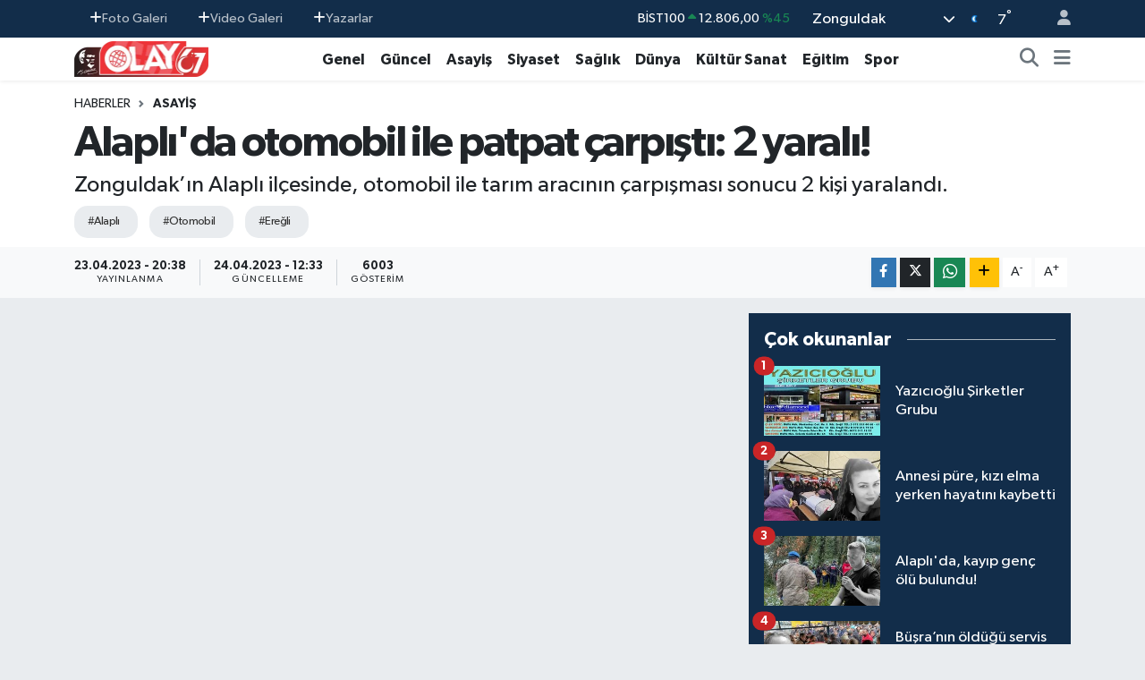

--- FILE ---
content_type: text/html; charset=utf-8
request_url: https://www.google.com/recaptcha/api2/aframe
body_size: 249
content:
<!DOCTYPE HTML><html><head><meta http-equiv="content-type" content="text/html; charset=UTF-8"></head><body><script nonce="8Ph12HcIQn-yYxjJ2g14wA">/** Anti-fraud and anti-abuse applications only. See google.com/recaptcha */ try{var clients={'sodar':'https://pagead2.googlesyndication.com/pagead/sodar?'};window.addEventListener("message",function(a){try{if(a.source===window.parent){var b=JSON.parse(a.data);var c=clients[b['id']];if(c){var d=document.createElement('img');d.src=c+b['params']+'&rc='+(localStorage.getItem("rc::a")?sessionStorage.getItem("rc::b"):"");window.document.body.appendChild(d);sessionStorage.setItem("rc::e",parseInt(sessionStorage.getItem("rc::e")||0)+1);localStorage.setItem("rc::h",'1768953344975');}}}catch(b){}});window.parent.postMessage("_grecaptcha_ready", "*");}catch(b){}</script></body></html>